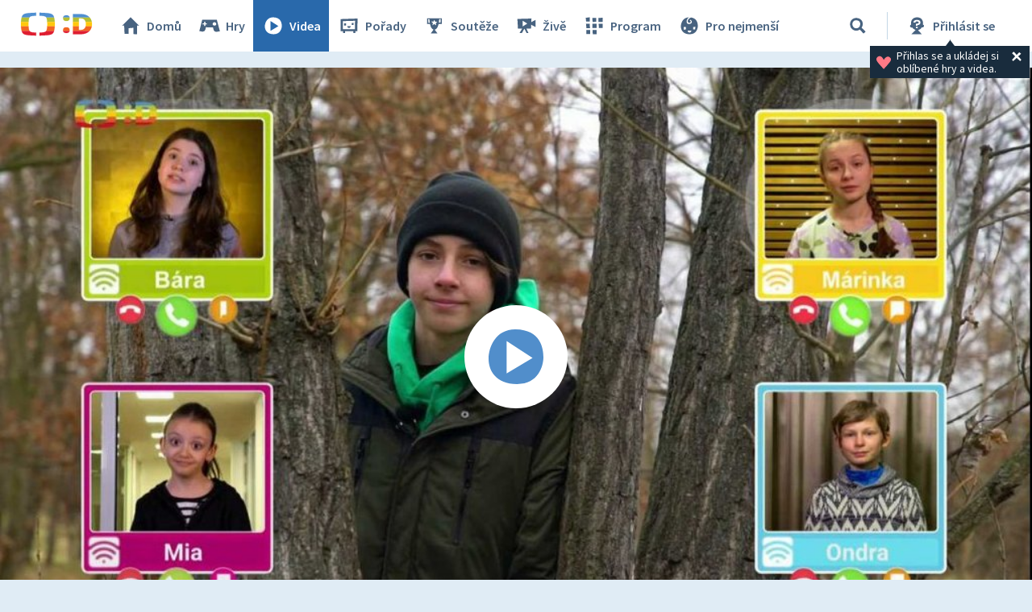

--- FILE ---
content_type: text/plain; charset=utf-8
request_url: https://events.getsitectrl.com/api/v1/events
body_size: 558
content:
{"id":"66f2aae460f4c366","user_id":"66f2aae4613d0b97","time":1768631800195,"token":"1768631800.fdc67ed84d5fbdfc9db448edf2deff04.878b571e5aaf30ca5b979556862b2783","geo":{"ip":"3.142.238.142","geopath":"147015:147763:220321:","geoname_id":4509177,"longitude":-83.0061,"latitude":39.9625,"postal_code":"43215","city":"Columbus","region":"Ohio","state_code":"OH","country":"United States","country_code":"US","timezone":"America/New_York"},"ua":{"platform":"Desktop","os":"Mac OS","os_family":"Mac OS X","os_version":"10.15.7","browser":"Other","browser_family":"ClaudeBot","browser_version":"1.0","device":"Spider","device_brand":"Spider","device_model":"Desktop"},"utm":{}}